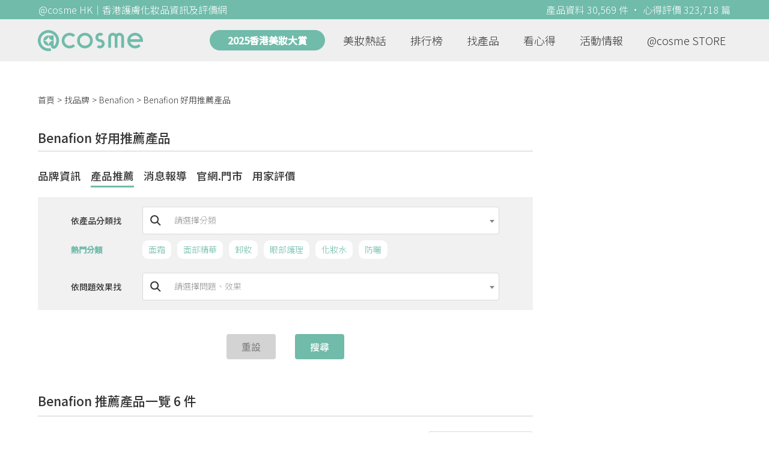

--- FILE ---
content_type: text/html; charset=utf-8
request_url: https://hk.cosme.net/brands/4412
body_size: 7770
content:
<!DOCTYPE html><html><head><title>Benafion 好用推薦產品 | @cosme 找美妝護膚</title>
<meta name="description" content="匯集Benafion 面霜,面部精華,卸妝等6件好用產品推薦及0篇用家評價，必買產品：低敏呵護無添加保濕乳霜,低敏呵護無添加修護精華,低敏呵護無添加潔面乳">
<meta name="keywords" content="benafion,評價,好用,推薦,必買,面霜,面部精華,卸妝">
<link rel="canonical" href="https://hk.cosme.net/brands/4412">
<meta property="og:title" content="Benafion 好用推薦產品 | @cosme 找美妝護膚">
<meta property="og:description" content="匯集Benafion 面霜,面部精華,卸妝等6件好用產品推薦及0篇用家評價，必買產品：低敏呵護無添加保濕乳霜,低敏呵護無添加修護精華,低敏呵護無添加潔面乳">
<meta property="og:url" content="https://hk.cosme.net/brands/4412">
<meta property="og:image" content="https://hk-web-production.s3.ap-east-1.amazonaws.com/packs/media/images/FB_600X300-5cdad85ba3904913852cce4c8a3940c2.png">
<meta property="og:type" content="website">
<meta name="viewport" content="width=device-width,initial-scale=1">
<meta name="image" content="https://hk-web-production.s3.ap-east-1.amazonaws.com/packs/media/images/FB_600X300-5cdad85ba3904913852cce4c8a3940c2.png"><link href="https://hk-web-production.s3.ap-east-1.amazonaws.com/packs/media/images/favicon-42883971783943b903caea7ba13f1a00.ico" rel="icon" type="image/x-icon" /><meta name="csrf-param" content="authenticity_token" />
<meta name="csrf-token" content="8A0T0IDfx8jVCWaLvyktUordJBKzw2t-NeZJGyXjgXmpXtjf08KRz8pXktD0QtYXzUWoKVsmiQm9LFFjJHDsUA" /><link rel="stylesheet" media="all" href="https://hk-web-production.s3.ap-east-1.amazonaws.com/assets/application-04024382391bb910584145d8113cf35ef376b55d125bb4516cebeb14ce788597.css" /><link rel="stylesheet" media="screen" href="https://hk-web-production.s3.ap-east-1.amazonaws.com/packs/css/application-a23940f8.css" /><!--Global site tag (gtag.js) - Google Analytics--><script async="" src="https://www.googletagmanager.com/gtag/js?id=G-4DRLM5CJ00"></script><script>window.dataLayer = window.dataLayer || [];
function gtag(){dataLayer.push(arguments);}
gtag('js', new Date());
gtag('config', 'G-4DRLM5CJ00');</script><script>!function(f,b,e,v,n,t,s){if(f.fbq)return;n=f.fbq=function(){n.callMethod?
n.callMethod.apply(n,arguments):n.queue.push(arguments)};
if(!f._fbq)f._fbq=n;n.push=n;n.loaded=!0;n.version='2.0';
n.queue=[];t=b.createElement(e);t.async=!0;
t.src=v;s=b.getElementsByTagName(e)[0];
s.parentNode.insertBefore(t,s)}(window, document,'script',
'https://connect.facebook.net/en_US/fbevents.js');
fbq('init', '505889786483780');
fbq('track', 'PageView');</script><noscript><img height="1" style="display:none" width="1"><src>https://www.facebook.com/tr?id=505889786483780&amp;ev=PageView&amp;noscript=1</src></img></noscript><script>var clicky_site_ids = clicky_site_ids || []; clicky_site_ids.push(101309902);</script><script async="" src="//static.getclicky.com/js"></script><script src="https://securepubads.g.doubleclick.net/tag/js/gpt.js"></script><script src="https://cdn.jsdelivr.net/npm/sweetalert2@10/dist/sweetalert2.all.min.js"></script><script src="https://ajax.googleapis.com/ajax/libs/jquery/3.6.0/jquery.min.js"></script><script src="https://cdnjs.cloudflare.com/ajax/libs/jqueryui/1.12.1/jquery-ui.min.js"></script><script src="https://hk-web-production.s3.ap-east-1.amazonaws.com/packs/js/application-98d06c38c30da68478cb.js"></script><div data-tags="19.HK Brands^19_4412" id="urdmp-root" style="display:none;"></div><script>(function(i,s,o,g,r,a,m){i['urDmpObject']=r;i[r]=i[r]||function(){
(i[r].q=i[r].q||[]).push(arguments)},i[r].l=1*new Date();a=s.createElement(o),
m=s.getElementsByTagName(o)[0];a.async=1;a.src=g;m.parentNode.insertBefore(a,m);
})(window,document,'script','https://hk-web-production.s3.ap-east-1.amazonaws.com/urdmp/universal_hk.js','urdmp');

var uid = '';
urdmp('create','hk8c9240324ef613b1c838803c0519f2e',uid);
urdmp('send','pageview');</script></head><body><input class="d-none" id="download-tip" type="checkbox" /><header class="mobile-header fixed-top d-md-none"><input class="d-none" id="menu-open" type="checkbox" /><nav class="navbar flex-wrap no-gutters p-0 top-bg-color top-color"><div class="navbar-brand d-flex justify-content-center m-0 col text-center"><a class="d-inline-block" href="/"><img class="logo no-image" src="https://hk-web-production.s3.ap-east-1.amazonaws.com/packs/media/images/logo-4040fc7adb3a1fd3899ffa844137c00c.svg" /></a></div><label class="navbar-toggler position-absolute mb-0 p-0 d-md-none" for="menu-open"><span class="navbar-toggler-icon menu-btn"></span></label><div class="col-12 collapse"><ul class="list-group text-center"><li class="list-group-item"><a href="/">首頁</a></li><li class="annual-header-m"><a href="/best-cosme-awards/2025">2025香港美妝大賞</a></li><li class="list-group-item"><a href="/hotnews">美妝熱話</a></li><li class="list-group-item"><a href="/ranking">排行榜</a></li><li class="list-group-item"><div class="list-main-mobile-items"><span class="list-main-btn">找產品</span><span class="menu-arrow"></span><ul class="list-items"><li class="list-item"><a href="/brands">找品牌</a></li><li class="list-item"><a href="/products">找產品</a></li><li class="list-item"><a href="/effects">找效果</a></li><li class="list-item"><a href="/new-products">美妝新品</a></li></ul></div></li><li class="list-group-item"><div class="list-main-mobile-items"><span class="list-main-btn">看心得</span><span class="menu-arrow"></span><ul class="list-items"><li class="list-item"><a href="/new-reviews">最新心得</a></li><li class="list-item"><a href="/user-rankings">榮譽榜</a></li></ul></div></li><li class="list-group-item"><div class="list-main-mobile-items"><span class="list-main-btn">活動情報</span><ul class="list-items"><li class="list-item"><a href="/activities">品牌活動</a></li><li class="list-item"><a href="/activities/editor">編輯企劃</a></li></ul></div></li><li class="list-group-item"><a target="_blank" href="https://www.cosmestore.hk/">網上商店</a></li><hr class="hr" /><li class="list-group-item"><a target="_blank" href="https://hk.cosme.net/aboutus/">關於 @cosme HongKong</a></li><li class="list-group-item"><a target="_blank" href="https://hk.cosme.net/contact-us/">聯絡我們</a></li><li class="list-group-item" style="color: #333; background-color: #FBBC04;"><a data-turbolinks="false" data-download-app="" data-google-play-url="https://play.google.com/store/apps/details?id=jp.co.istyle.atcosme.goa&amp;referrer=utm_source%3DHK-homepage%26utm_medium%3DWeblog%26utm_campaign%3DHK-homepage" data-apple-url="https://apps.apple.com/app/apple-store/id1468439350?pt=833223&amp;ct=MMenu-DL&amp;mt=8" href="">用APP儲積分 即當現金使 >></a></li></ul></div><div class="backdrop"></div></nav></header><header class="d-none d-md-block"><nav class="navbar flex-wrap no-gutters p-0 top-bg-color top-color"><div class="header-title-layout"><div class="py-1 font-weight-light text-center">@cosme HK｜香港護膚化妝品資訊及評價網</div><div class="right-title">產品資料 30,569 件 · 心得評價 323,718 篇</div></div><div class="navbar-container col-12 nav-pc-bg-color nav-pc-color"><div class="container-md"><a href="/"><img class="logo-green no-image" src="https://hk-web-production.s3.ap-east-1.amazonaws.com/packs/media/images/logo-green-954fa4209d3d3d0336fc72f9f301e0fa.svg" /></a><ul class="list-group"><li class="annual-header"><a href="/best-cosme-awards/2025">2025香港美妝大賞</a></li><li class="list-group-item"><a class="item-menu" href="/hotnews">美妝熱話</a></li><li class="list-group-item"><a class="item-menu" href="/ranking">排行榜</a></li><li class="list-group-item"><div class="list-main-items">找產品<ul class="list-items"><li class="list-item"><a href="/brands">找品牌</a></li><li class="list-item"><a href="/products">找產品</a></li><li class="list-item"><a href="/effects">找效果</a></li><li class="list-item"><a href="/new-products">美妝新品</a></li></ul></div></li><li class="list-group-item"><div class="list-main-items">看心得<ul class="list-items"><li class="list-item"><a href="/new-reviews">最新心得</a></li><li class="list-item"><a href="/user-rankings">榮譽榜</a></li></ul></div></li><li class="list-group-item"><div class="list-main-items">活動情報<ul class="list-items"><li class="list-item"><a href="/activities">品牌活動</a></li><li class="list-item"><a href="/activities/editor">編輯企劃</a></li></ul></div></li><li class="list-group-item"><div class="list-main-items">@cosme STORE<ul class="list-items"><li class="list-item"><a href="/cosmestore">STORE 產品</a></li><li class="list-item"><a href="https://www.cosmestore.hk/">網上商店</a></li><li class="list-item"><a href="https://hk.cosme.net/flagship/">@cosme HONG KONG</a></li></ul></div></li></ul></div></div></nav></header><section class="ad-block section d-md-none d-md-none"><div class="gpt-ad iframe-rwd dfpCloseBtn topHeader ad650x150" data-gpt-dimensions="[[650, 100], [650, 150]]" data-gpt-div-id="div-gpt-ad-1629862047742-0" data-gpt-path="/7981851/hk-m-web-top_below_cosme" id="div-gpt-ad-1629862047742-0" style="max-width: 100%; width: 650px; min-height: 100px"></div></section><div class="dfp_big_screen d-none d-md-block"><div brand-id="4412" class="gpt-ad" data-gpt-dimensions="[120, 730]" data-gpt-div-id="div-gpt-ad-1666932902425-0" data-gpt-path="/7981851/hk_web_brand_page_big_screen_left_120x730" id="div-gpt-ad-1666932902425-0"></div><div brand-id="4412" class="gpt-ad" data-gpt-dimensions="[1200, 100]" data-gpt-div-id="div-gpt-ad-1666932871061-0" data-gpt-path="/7981851/hk_web_brand_page_big_screen_upside_1200x100" id="div-gpt-ad-1666932871061-0"></div><div brand-id="4412" class="gpt-ad" data-gpt-dimensions="[120, 730]" data-gpt-div-id="div-gpt-ad-1666932925964-0" data-gpt-path="/7981851/hk_web_brand_page_big_screen_right_120x730" id="div-gpt-ad-1666932925964-0"></div></div><main class="main container-md"><nav aria-label="breadcrumb"><ol class="breadcrumb"><li class="breadcrumb-item"><a href="/">首頁</a></li><li class="breadcrumb-item"><a href="/brands">找品牌</a></li><li class="breadcrumb-item"><a href="/brands/4412/home">Benafion</a></li><li class="breadcrumb-item"><a href="/brands/4412">Benafion 好用推薦產品</a></li></ol></nav><div class="row no-gutters justify-content-between"><article class="col-left"><section class="section brand-products-search-layout"><h1 class="section-title">Benafion 好用推薦產品</h1><div class="section-content"><div class="brand-page-links"><a class="brand-nav-link " href="/brands/4412/home">品牌資訊</a><a class="brand-nav-link current-nav" href="/brands/4412">產品推薦</a><a class="brand-nav-link " href="/brands/4412/news">消息報導</a><a class="brand-nav-link " href="/brands/4412/sell-channels">官網.門市</a><a class="brand-nav-link " href="/brands/4412/reviews">用家評價</a></div></div><div class="section-content"><form id="search-form" action="/brands/4412" accept-charset="UTF-8" method="get"><div class="form-inputs-group"><div class="form-group"><label class="form-label form-label-color">依產品分類找</label><div class="input-group"><div class="input-group-prepend"><i class="input-group-text search"></i></div><select class="form-control" data-form-select2="" data-allow-clear="true" data-placeholder="請選擇分類" name="attribute" id="attribute"><option value="" label=" "></option>
<option value="223">護膚</option>
<option value="224">防曬・仿曬</option>
<option value="233">卸妝</option>
<option value="234">化妝水</option>
<option value="235">面部精華</option>
<option value="239">防曬</option>
<option value="258">化妝水</option>
<option value="260">面霜</option>
<option value="261">精華</option>
<option value="278">眼部護理</option>
<option value="286">卸妝乳</option>
<option value="372">防曬乳液</option>
<option value="839">乳霜</option>
<option value="848">眼部精華</option></select></div></div><div class="attributes-recommend-block"><div class="attributes-header">熱門分類</div><div class="attributes-recommend-list-block"><a class="attr-item" href="/brands/4412?attribute=260">面霜</a><a class="attr-item" href="/brands/4412?attribute=235">面部精華</a><a class="attr-item" href="/brands/4412?attribute=233">卸妝</a><a class="attr-item" href="/brands/4412?attribute=278">眼部護理</a><a class="attr-item" href="/brands/4412?attribute=234">化妝水</a><a class="attr-item" href="/brands/4412?attribute=239">防曬</a></div></div><div class="form-group"><label class="form-label form-label-color">依問題效果找</label><div class="input-group"><div class="input-group-prepend"><i class="input-group-text search"></i></div><select class="form-control" data-form-select2="" data-allow-clear="true" data-placeholder="請選擇問題、效果" name="effect" id="effect"><option value="" label=" "></option>
<option value="684">透明質酸</option>
<option value="716">高系數防曬</option>
<option value="722">乾燥</option>
<option value="744">撫紋</option></select></div></div></div><div class="form-btns-group"><input type="reset" name="commit" value="重設" class="btn btn-reset" data-form-reset-select2="" data-selects="#search-form [data-form-select2]" data-disable-with="重設" /><input type="submit" value="搜尋" class="btn" data-form-submit-select2="" data-disable-with="搜尋" /></div></form></div></section><section class="ad-block section d-md-none" style=""><div class="gpt-ad ad320x100" data-gpt-dimensions="[320, 100]" data-gpt-div-id="div-gpt-ad-1617021471340-0" data-gpt-path="/7981851/HK_Web_Banner_Mobile_Horizontal" id="div-gpt-ad-1617021471340-0" style="width: 320px;height: 100px"></div></section><section class="section section-products"><h2 class="section-title">Benafion 推薦產品一覽 6 件</h2><div class="section-content"><div class="d-md-none"><div class="other-products open-tags-menu">全部效果 &gt;</div></div><div class="product-order-block"><label>排序方式</label><select name="sort_by" id="sort_by" class="form-control product-order" data-form-select2="" data-allow-clear="false" data-placeholder="Select" data-trigger-type="url" data-variables="{&quot;brand&quot;:4412}" data-trigger-baseurl="/brands/#{brand}?attribute=#{attribute}&amp;effect=#{effect}&amp;sort_by=#{sort_by}" data-variable-selectors="{&quot;sort_by&quot;:&quot;#sort_by&quot;,&quot;attribute&quot;:&quot;#attribute&quot;,&quot;effect&quot;:&quot;#effect&quot;}"><option value="7">心得數降序</option>
<option selected="selected" value="2">指數降序</option>
<option value="3">上市日期由新至舊</option></select></div><div class="product-list"><div class="product-block"><div class="img-block"><a data-ga="true" data-location="content-推薦產品一覽" data-product-id="130752" data-direct-to="產品-商品資訊" href="/products/130752"><img class="cover" alt="Benafion低敏呵護無添加保濕乳霜" src="https://cosme-global-production.s3.amazonaws.com/uploads/product_sku_image/130752/171341/179724/medium_171341_202211170425.jpg" /></a></div><div class="details"><a class="brand" data-ga="true" data-location="content-推薦產品一覽" data-brand-id="4412" data-direct-to="品牌-品牌首頁" href="/brands/4412">Benafion</a><a class="title line-clamp-2" data-ga="true" data-location="content-推薦產品一覽" data-product-id="130752" data-direct-to="產品-商品資訊" href="/products/130752">低敏呵護無添加保濕乳霜</a><div class="tags"><div class="tag"><a class="" href="/products?attribute=839">乳霜</a></div></div><div class="indexes"><i class="index star-no"></i><i class="index star-no"></i><i class="index star-no"></i><i class="index star-no"></i><i class="index star-no"></i><i class="index star-no"></i><i class="index star-no"></i><span class="value">0.0</span></div><div class="reviews">心得評價：0 篇</div><div class="description">容量/價格：50ml / HK$142.9</div></div></div><div class="product-block"><div class="img-block"><a data-ga="true" data-location="content-推薦產品一覽" data-product-id="130753" data-direct-to="產品-商品資訊" href="/products/130753"><img class="cover" alt="Benafion低敏呵護無添加修護精華" src="https://cosme-global-production.s3.amazonaws.com/uploads/product_sku_image/130753/171342/179725/medium_171342_202211170427.jpg" /></a></div><div class="details"><a class="brand" data-ga="true" data-location="content-推薦產品一覽" data-brand-id="4412" data-direct-to="品牌-品牌首頁" href="/brands/4412">Benafion</a><a class="title line-clamp-2" data-ga="true" data-location="content-推薦產品一覽" data-product-id="130753" data-direct-to="產品-商品資訊" href="/products/130753">低敏呵護無添加修護精華</a><div class="tags"><div class="tag"><a class="" href="/products?attribute=261">精華</a></div></div><div class="indexes"><i class="index star-no"></i><i class="index star-no"></i><i class="index star-no"></i><i class="index star-no"></i><i class="index star-no"></i><i class="index star-no"></i><i class="index star-no"></i><span class="value">0.0</span></div><div class="reviews">心得評價：0 篇</div><div class="description">容量/價格：30ml / HK$182.9</div></div></div><div class="product-block"><div class="img-block"><a data-ga="true" data-location="content-推薦產品一覽" data-product-id="130754" data-direct-to="產品-商品資訊" href="/products/130754"><img class="cover" alt="Benafion低敏呵護無添加潔面乳" src="https://cosme-global-production.s3.amazonaws.com/uploads/product_sku_image/130754/171343/179726/medium_171343_202211170428.jpg" /></a></div><div class="details"><a class="brand" data-ga="true" data-location="content-推薦產品一覽" data-brand-id="4412" data-direct-to="品牌-品牌首頁" href="/brands/4412">Benafion</a><a class="title line-clamp-2" data-ga="true" data-location="content-推薦產品一覽" data-product-id="130754" data-direct-to="產品-商品資訊" href="/products/130754">低敏呵護無添加潔面乳</a><div class="tags"><div class="tag"><a class="" href="/products?attribute=286">卸妝乳</a></div></div><div class="indexes"><i class="index star-no"></i><i class="index star-no"></i><i class="index star-no"></i><i class="index star-no"></i><i class="index star-no"></i><i class="index star-no"></i><i class="index star-no"></i><span class="value">0.0</span></div><div class="reviews">心得評價：0 篇</div><div class="description">容量/價格：120ml / HK$128.9</div></div></div><div class="product-block"><div class="img-block"><a data-ga="true" data-location="content-推薦產品一覽" data-product-id="130756" data-direct-to="產品-商品資訊" href="/products/130756"><img class="cover" alt="Benafion低敏呵護無添加細膚水" src="https://cosme-global-production.s3.amazonaws.com/uploads/product_sku_image/130756/171345/179728/medium_171345_202211170431.jpg" /></a></div><div class="details"><a class="brand" data-ga="true" data-location="content-推薦產品一覽" data-brand-id="4412" data-direct-to="品牌-品牌首頁" href="/brands/4412">Benafion</a><a class="title line-clamp-2" data-ga="true" data-location="content-推薦產品一覽" data-product-id="130756" data-direct-to="產品-商品資訊" href="/products/130756">低敏呵護無添加細膚水</a><div class="tags"><div class="tag"><a class="" href="/products?attribute=258">化妝水</a></div></div><div class="indexes"><i class="index star-no"></i><i class="index star-no"></i><i class="index star-no"></i><i class="index star-no"></i><i class="index star-no"></i><i class="index star-no"></i><i class="index star-no"></i><span class="value">0.0</span></div><div class="reviews">心得評價：0 篇</div><div class="description">容量/價格：120ml / HK$138.9</div></div></div><div class="product-block"><div class="img-block"><a data-ga="true" data-location="content-推薦產品一覽" data-product-id="130757" data-direct-to="產品-商品資訊" href="/products/130757"><img class="cover" alt="Benafion低敏呵護無添加防曬乳SPF50/PA+++" src="https://cosme-global-production.s3.amazonaws.com/uploads/product_sku_image/130757/171346/179729/medium_171346_202211170432.jpg" /></a></div><div class="details"><a class="brand" data-ga="true" data-location="content-推薦產品一覽" data-brand-id="4412" data-direct-to="品牌-品牌首頁" href="/brands/4412">Benafion</a><a class="title line-clamp-2" data-ga="true" data-location="content-推薦產品一覽" data-product-id="130757" data-direct-to="產品-商品資訊" href="/products/130757">低敏呵護無添加防曬乳SPF50/PA+++</a><div class="tags"><div class="tag"><a class="" href="/products?attribute=372">防曬乳液</a></div></div><div class="indexes"><i class="index star-no"></i><i class="index star-no"></i><i class="index star-no"></i><i class="index star-no"></i><i class="index star-no"></i><i class="index star-no"></i><i class="index star-no"></i><span class="value">0.0</span></div><div class="reviews">心得評價：0 篇</div><div class="description">容量/價格：30ml / HK$98.9</div></div></div><div class="product-block"><div class="img-block"><a data-ga="true" data-location="content-推薦產品一覽" data-product-id="130755" data-direct-to="產品-商品資訊" href="/products/130755"><img class="cover" alt="Benafion低敏呵護無添加眼部精華" src="https://cosme-global-production.s3.amazonaws.com/uploads/product_sku_image/130755/171344/179727/medium_171344_202211170430.jpg" /></a></div><div class="details"><a class="brand" data-ga="true" data-location="content-推薦產品一覽" data-brand-id="4412" data-direct-to="品牌-品牌首頁" href="/brands/4412">Benafion</a><a class="title line-clamp-2" data-ga="true" data-location="content-推薦產品一覽" data-product-id="130755" data-direct-to="產品-商品資訊" href="/products/130755">低敏呵護無添加眼部精華</a><div class="tags"><div class="tag"><a class="" href="/products?attribute=848">眼部精華</a></div></div><div class="indexes"><i class="index star-no"></i><i class="index star-no"></i><i class="index star-no"></i><i class="index star-no"></i><i class="index star-no"></i><i class="index star-no"></i><i class="index star-no"></i><span class="value">0.0</span></div><div class="reviews">心得評價：0 篇</div><div class="description">容量/價格：15ml / HK$182.9</div></div></div></div></div></section><script>$(function() {
  let menu_option = 0;
  let last_menu_option = 0;
  function selectTag(tag_id) {
    menu_option = tag_id;
    if (tag_id == 0) {
      $('#tag_menu_title').text('全部效果');
    } else {
      let title = $(`.menu_tag_${tag_id} .tag-name`).text()
      $('#tag_menu_title').text(title);
    }
    $(".tags-menu-item").addClass('hidden');
    $(`.menu_item_${menu_option}`).removeClass('hidden');
  }

  $('.open-tags-menu').click(function(){
    $('.tags-menu, .fix-main-menu, .main-cover').addClass('show');
  });

  $('.menu_item_next').click(function() {
    last_menu_option = menu_option;
    selectTag($(this).data('tid'));
  });

  $('.main-cover, #close-ucat-menu').click(function() {
    if (menu_option != 0) {
      menu_option = last_menu_option;
      selectTag(menu_option);
      last_menu_option = 0;
    } else {
      $('.tags-menu, .fix-main-menu, .main-cover').removeClass('show');
    }
  });
})</script><div class="d-md-none"></div><div class="d-none d-md-block"></div></article><aside class="col-right"><div class="d-none d-md-block"><div class="ad300x600 d-none d-md-block"><div class="gpt-ad" data-gpt-dimensions="[300, 600]" data-gpt-div-id="div-gpt-ad-1616999008937-0" data-gpt-path="/7981851/HK_Web_Mega_Banner_vertical" id="div-gpt-ad-1616999008937-0"></div></div></div><section class="section"><div class="section-title"> 熱門排行榜<a class="section-more" href="/ranking"> 看更多<div class="arrow-right"></div></a></div><div class="section-content"><div class="carousel slide" data-interval="10000" data-ride="carousel" id="hotranking-carousel"><div class="carousel-inner"><div class="carousel-item active"><div class="hotranking-list"><div class="hotranking-block"><div class="title">綜合排行榜</div><div class="hotranking"><div class="cover"><a data-ga="true" data-location="sidebar-熱門排行榜" data-product-id="137052" data-direct-to="產品-商品資訊" href="/products/137052"><img src="https://cosme-global-production.s3.amazonaws.com/uploads/product_sku_image/137052/189266/194207/medium_189266_202307212354.jpg" /></a></div><div class="details"><a class="title line-clamp-2" href="/products/137052">[ CeraVe ] 長效保濕修復乳</a><div class="info"><div class="index"><i class="index star-full"></i><i class="index star-full"></i><i class="index star-full"></i><i class="index star-full"></i><i class="index star-full"></i><i class="index star-full"></i><i class="index star-no"></i><span class="value">6.0</span></div><span class="likes">心得 69 篇</span></div></div></div><div class="hotranking"><div class="cover"><a data-ga="true" data-location="sidebar-熱門排行榜" data-product-id="102733" data-direct-to="產品-商品資訊" href="/products/102733"><img src="https://cosme-global-production.s3.amazonaws.com/uploads/product_sku_image/102733/128300/85422/medium_128300_85422.jpg" /></a></div><div class="details"><a class="title line-clamp-2" href="/products/102733">[ ettusais ] 魔束捲翹睫毛底膏</a><div class="info"><div class="index"><i class="index star-full"></i><i class="index star-full"></i><i class="index star-full"></i><i class="index star-full"></i><i class="index star-full"></i><i class="index star-full"></i><i class="index star-no"></i><span class="value">6.0</span></div><span class="likes">心得 44 篇</span></div></div></div><div class="hotranking"><div class="cover"><a data-ga="true" data-location="sidebar-熱門排行榜" data-product-id="137053" data-direct-to="產品-商品資訊" href="/products/137053"><img src="https://cosme-global-production.s3.amazonaws.com/uploads/product_sku_image/137053/189269/194208/medium_189269_202307212357.jpg" /></a></div><div class="details"><a class="title line-clamp-2" href="/products/137053">[ CeraVe ] 長效滋潤修復霜</a><div class="info"><div class="index"><i class="index star-full"></i><i class="index star-full"></i><i class="index star-full"></i><i class="index star-full"></i><i class="index star-full"></i><i class="index star-half"></i><i class="index star-no"></i><span class="value">5.9</span></div><span class="likes">心得 60 篇</span></div></div></div></div></div></div><div class="carousel-item"><div class="hotranking-list"><div class="hotranking-block"><div class="title">唇膏</div><div class="hotranking"><div class="cover"><a data-ga="true" data-location="sidebar-熱門排行榜" data-product-id="134181" data-direct-to="產品-商品資訊" href="/products/134181"><img src="https://cosme-global-production.s3.amazonaws.com/uploads/product_sku_image/134181/204358/208021/medium_204358_202410011534.jpg" /></a></div><div class="details"><a class="title line-clamp-2" href="/products/134181">[ KATE TOKYO ] 怪獸級持色唇膏</a><div class="info"><div class="index"><i class="index star-full"></i><i class="index star-full"></i><i class="index star-full"></i><i class="index star-full"></i><i class="index star-full"></i><i class="index star-no"></i><i class="index star-no"></i><span class="value">5.5</span></div><span class="likes">心得 16 篇</span></div></div></div><div class="hotranking"><div class="cover"><a data-ga="true" data-location="sidebar-熱門排行榜" data-product-id="102327" data-direct-to="產品-商品資訊" href="/products/102327"><img src="https://cosme-global-production.s3.amazonaws.com/uploads/product_sku_image/102327/127684/85008/medium_127684_85008.jpg" /></a></div><div class="details"><a class="title line-clamp-2" href="/products/102327">[ CEZANNE ] 潤彩唇膏</a><div class="info"><div class="index"><i class="index star-full"></i><i class="index star-full"></i><i class="index star-full"></i><i class="index star-full"></i><i class="index star-full"></i><i class="index star-no"></i><i class="index star-no"></i><span class="value">5.2</span></div><span class="likes">心得 8 篇</span></div></div></div><div class="hotranking"><div class="cover"><a data-ga="true" data-location="sidebar-熱門排行榜" data-product-id="149768" data-direct-to="產品-商品資訊" href="/products/149768"><img src="https://cosme-global-production.s3.amazonaws.com/uploads/product_sku_image/149768/211955/215469/medium_211955_202505271001.jpg" /></a></div><div class="details"><a class="title line-clamp-2" href="/products/149768">[ KATE TOKYO ] 怪獸級持色唇膏(水光)</a><div class="info"><div class="index"><i class="index star-full"></i><i class="index star-full"></i><i class="index star-full"></i><i class="index star-full"></i><i class="index star-full"></i><i class="index star-no"></i><i class="index star-no"></i><span class="value">5.1</span></div><span class="likes">心得 7 篇</span></div></div></div></div></div></div><div class="carousel-item"><div class="hotranking-list"><div class="hotranking-block"><div class="title">胭脂粉</div><div class="hotranking"><div class="cover"><a data-ga="true" data-location="sidebar-熱門排行榜" data-product-id="98678" data-direct-to="產品-商品資訊" href="/products/98678"><img src="https://cosme-global-production.s3.amazonaws.com/uploads/product_sku_image/98678/121584/209435/medium_121584_202411140829.JPG" /></a></div><div class="details"><a class="title line-clamp-2" href="/products/98678">[ CANMAKE TOKYO ] 花漾瑰麗胭脂</a><div class="info"><div class="index"><i class="index star-full"></i><i class="index star-full"></i><i class="index star-full"></i><i class="index star-full"></i><i class="index star-full"></i><i class="index star-no"></i><i class="index star-no"></i><span class="value">5.3</span></div><span class="likes">心得 13 篇</span></div></div></div><div class="hotranking"><div class="cover"><a data-ga="true" data-location="sidebar-熱門排行榜" data-product-id="142125" data-direct-to="產品-商品資訊" href="/products/142125"><img src="https://cosme-global-production.s3.amazonaws.com/uploads/product_sku_image/142125/199488/203073/medium_199488_202405031202.jpg" /></a></div><div class="details"><a class="title line-clamp-2" href="/products/142125">[ NARS ] 胭脂</a><div class="info"><div class="index"><i class="index star-full"></i><i class="index star-full"></i><i class="index star-full"></i><i class="index star-full"></i><i class="index star-half"></i><i class="index star-no"></i><i class="index star-no"></i><span class="value">4.8</span></div><span class="likes">心得 5 篇</span></div></div></div><div class="hotranking"><div class="cover"><a data-ga="true" data-location="sidebar-熱門排行榜" data-product-id="101632" data-direct-to="產品-商品資訊" href="/products/101632"><img src="https://cosme-global-production.s3.amazonaws.com/uploads/product_sku_image/101632/126713/84530/medium_126713_84530.jpg" /></a></div><div class="details"><a class="title line-clamp-2" href="/products/101632">[ CLINIQUE ] 花之戀光感胭脂</a><div class="info"><div class="index"><i class="index star-full"></i><i class="index star-full"></i><i class="index star-full"></i><i class="index star-full"></i><i class="index star-half"></i><i class="index star-no"></i><i class="index star-no"></i><span class="value">4.6</span></div><span class="likes">心得 5 篇</span></div></div></div></div></div></div><div class="carousel-item"><div class="hotranking-list"><div class="hotranking-block"><div class="title">眉粉</div><div class="hotranking"><div class="cover"><a data-ga="true" data-location="sidebar-熱門排行榜" data-product-id="96389" data-direct-to="產品-商品資訊" href="/products/96389"><img src="https://cosme-global-production.s3.amazonaws.com/uploads/product_sku_image/96389/117751/79563/medium_117751_79563.jpg" /></a></div><div class="details"><a class="title line-clamp-2" href="/products/96389">[ KATE TOKYO ] 3D造型眉彩餅</a><div class="info"><div class="index"><i class="index star-full"></i><i class="index star-full"></i><i class="index star-full"></i><i class="index star-full"></i><i class="index star-no"></i><i class="index star-no"></i><i class="index star-no"></i><span class="value">4.0</span></div><span class="likes">心得 3 篇</span></div></div></div><div class="hotranking"><div class="cover"><a data-ga="true" data-location="sidebar-熱門排行榜" data-product-id="96390" data-direct-to="產品-商品資訊" href="/products/96390"><img src="https://cosme-global-production.s3.amazonaws.com/uploads/product_sku_image/96390/117752/79564/medium_117752_79564.jpg" /></a></div><div class="details"><a class="title line-clamp-2" href="/products/96390">[ KATE TOKYO ] 造型眉彩餅</a><div class="info"><div class="index"><i class="index star-full"></i><i class="index star-full"></i><i class="index star-full"></i><i class="index star-no"></i><i class="index star-no"></i><i class="index star-no"></i><i class="index star-no"></i><span class="value">3.4</span></div><span class="likes">心得 1 篇</span></div></div></div><div class="hotranking"><div class="cover"><a data-ga="true" data-location="sidebar-熱門排行榜" data-product-id="107229" data-direct-to="產品-商品資訊" href="/products/107229"><img src="https://cosme-global-production.s3.amazonaws.com/uploads/product_sku_image/107229/134954/87442/medium_134954_87442.png" /></a></div><div class="details"><a class="title line-clamp-2" href="/products/107229">[ Visée ] 個性雙效眉粉</a><div class="info"><div class="index"><i class="index star-full"></i><i class="index star-full"></i><i class="index star-full"></i><i class="index star-no"></i><i class="index star-no"></i><i class="index star-no"></i><i class="index star-no"></i><span class="value">3.2</span></div><span class="likes">心得 1 篇</span></div></div></div></div></div></div><div class="carousel-item"><div class="hotranking-list"><div class="hotranking-block"><div class="title">潤膚露</div><div class="hotranking"><div class="cover"><a data-ga="true" data-location="sidebar-熱門排行榜" data-product-id="144531" data-direct-to="產品-商品資訊" href="/products/144531"><img src="https://cosme-global-production.s3.amazonaws.com/uploads/product_sku_image/144531/203465/207144/medium_203465_202409090818.png" /></a></div><div class="details"><a class="title line-clamp-2" href="/products/144531">[ NIVEA ] DERMA CARE科研 舒敏修護雙管精萃凝乳</a><div class="info"><div class="index"><i class="index star-full"></i><i class="index star-full"></i><i class="index star-full"></i><i class="index star-full"></i><i class="index star-full"></i><i class="index star-no"></i><i class="index star-no"></i><span class="value">5.5</span></div><span class="likes">心得 51 篇</span></div></div></div><div class="hotranking"><div class="cover"><a data-ga="true" data-location="sidebar-熱門排行榜" data-product-id="113487" data-direct-to="產品-商品資訊" href="/products/113487"><img src="https://cosme-global-production.s3.amazonaws.com/uploads/product_sku_image/113487/141624/207222/medium_141624_202409101045.JPG" /></a></div><div class="details"><a class="title line-clamp-2" href="/products/113487">[ NIVEA ] 舒敏修復潤膚露</a><div class="info"><div class="index"><i class="index star-full"></i><i class="index star-full"></i><i class="index star-full"></i><i class="index star-full"></i><i class="index star-no"></i><i class="index star-no"></i><i class="index star-no"></i><span class="value">4.5</span></div><span class="likes">心得 6 篇</span></div></div></div><div class="hotranking"><div class="cover"><a data-ga="true" data-location="sidebar-熱門排行榜" data-product-id="113556" data-direct-to="產品-商品資訊" href="/products/113556"><img src="https://cosme-global-production.s3.amazonaws.com/uploads/product_sku_image/113556/141693/167634/medium_141693_202201221042.png" /></a></div><div class="details"><a class="title line-clamp-2" href="/products/113556">[ NIVEA ] 深層潤膚露</a><div class="info"><div class="index"><i class="index star-full"></i><i class="index star-full"></i><i class="index star-full"></i><i class="index star-full"></i><i class="index star-no"></i><i class="index star-no"></i><i class="index star-no"></i><span class="value">4.4</span></div><span class="likes">心得 4 篇</span></div></div></div></div></div></div><div class="carousel-item"><div class="hotranking-list"><div class="hotranking-block"><div class="title">淡香精</div><div class="hotranking"><div class="cover"><a data-ga="true" data-location="sidebar-熱門排行榜" data-product-id="153347" data-direct-to="產品-商品資訊" href="/products/153347"><img src="https://cosme-global-production.s3.amazonaws.com/uploads/product_sku_image/153347/218755/222149/medium_218755_202511191015.jpeg" /></a></div><div class="details"><a class="title line-clamp-2" href="/products/153347">[ Miu Miu ] 繆繆女士香氛</a><div class="info"><div class="index"><i class="index star-full"></i><i class="index star-full"></i><i class="index star-full"></i><i class="index star-no"></i><i class="index star-no"></i><i class="index star-no"></i><i class="index star-no"></i><span class="value">3.5</span></div><span class="likes">心得 2 篇</span></div></div></div><div class="hotranking"><div class="cover"><a data-ga="true" data-location="sidebar-熱門排行榜" data-product-id="153346" data-direct-to="產品-商品資訊" href="/products/153346"><img src="https://cosme-global-production.s3.amazonaws.com/uploads/product_sku_image/153346/218752/222148/medium_218752_202511191015.jpg" /></a></div><div class="details"><a class="title line-clamp-2" href="/products/153346">[ Miu Miu ] 繆繆 繆斯香水</a><div class="info"><div class="index"><i class="index star-full"></i><i class="index star-full"></i><i class="index star-full"></i><i class="index star-no"></i><i class="index star-no"></i><i class="index star-no"></i><i class="index star-no"></i><span class="value">3.4</span></div><span class="likes">心得 1 篇</span></div></div></div><div class="hotranking"><div class="cover"><a data-ga="true" data-location="sidebar-熱門排行榜" data-product-id="129478" data-direct-to="產品-商品資訊" href="/products/129478"><img src="https://cosme-global-production.s3.amazonaws.com/uploads/product_sku_image/129478/168081/176561/medium_168081_202209160442.jpg" /></a></div><div class="details"><a class="title line-clamp-2" href="/products/129478">[ GUCCI ] Flora Gorgeous Jasmine</a><div class="info"><div class="index"><i class="index star-full"></i><i class="index star-full"></i><i class="index star-full"></i><i class="index star-no"></i><i class="index star-no"></i><i class="index star-no"></i><i class="index star-no"></i><span class="value">3.4</span></div><span class="likes">心得 2 篇</span></div></div></div></div></div></div></div><ol class="carousel-indicators"><li class="indicator active" data-slide-to="0" data-target="#hotranking-carousel"></li><li class="indicator" data-slide-to="1" data-target="#hotranking-carousel"></li><li class="indicator" data-slide-to="2" data-target="#hotranking-carousel"></li><li class="indicator" data-slide-to="3" data-target="#hotranking-carousel"></li><li class="indicator" data-slide-to="4" data-target="#hotranking-carousel"></li><li class="indicator" data-slide-to="5" data-target="#hotranking-carousel"></li></ol></div></div></section></aside></div></main><footer class="footer footer-bg-color footer-color"><div class="container-md"><div class="row no-gutters justify-content-between"><div class="col-left d-none d-md-flex"><div class="logo-green"></div><div class="categories-block col d-flex flex-column"><div class="category-block"><h6 class="category-name"><a href="/hotnews">美妝熱話</a></h6></div><div class="category-block"><h6 class="category-name"><a href="/ranking">排行榜</a></h6><ul class="category-list"><li class="category-list-item"><a href="/best-cosme-awards/archive">美妝大賞</a></li></ul></div><div class="category-block"><h6 class="category-name"><a href="/products">找產品</a></h6></div><div class="category-block"><h6 class="category-name">活動情報</h6><ul class="category-list"><li class="category-list-item"><a href="/activities">品牌活動</a></li><li class="category-list-item"><a href="/activities/editor">編輯企劃</a></li></ul></div></div><div class="categories-block col d-flex flex-column"><div class="category-block"><h6 class="category-name">聯絡我們</h6><ul class="category-list"><li class="category-list-item"><a target="_blank" href="https://hk.cosme.net/aboutus/">關於 @cosme HongKong</a></li><li class="category-list-item"><a target="_blank" href="https://hk.cosme.net/at-cosme-hk-mobile-app/">下載免費App</a></li><li class="category-list-item"><a target="_blank" href="https://hk.cosme.net/contact-us/">聯絡我們</a></li><li class="category-list-item"><a target="_blank" href="https://hk.cosme.net/regulations/privacy">隱私權聲明</a></li><li class="category-list-item"><a target="_blank" href="https://hk.cosme.net/operational_policy">營運方針</a></li><li class="category-list-item"><a target="_blank" href="https://hk.cosme.net/review_policy">心得資料庫營運方針</a></li><li class="category-list-item"><a target="_blank" href="https://hk.cosme.net/trial_recipe">試用資格攻略</a></li><li class="category-list-item"><a target="_blank" href="https://hk.cosme.net/score_instruction">@cosme指數說明                  </a></li></ul></div></div><div class="categories-block col d-flex flex-column"><div class="category-block"><h6 class="category-name">Follow Us</h6><ul class="category-list"><li class="category-list-item"><a target="_blank" href="https://www.facebook.com/atcosmeHK/">Facebook</a></li><li class="category-list-item"><a target="_blank" href="https://www.instagram.com/at_cosmehk/">Instagram</a></li></ul></div></div></div><div class="col-right col"><form action="/subscribe/register_email" accept-charset="UTF-8" method="post"><input type="hidden" name="authenticity_token" value="pCIm0e-jccuDkENdi8exyG5n5vD5ZgQ7yT67u6ISR_Qah5qY15Ne0y3ox2sGxus4WOxOTBj_3SaUI47TpMVgyg" /><div class="form-group"><label class="form-label form-label-color" for="email">緊貼最新消息</label><input class="form-control form-control-color" placeholder="輸入電子郵件" type="email" name="email" id="email" /></div><input type="submit" name="commit" value="SEND" class="btn send-mail-btn" data-disable-with="SEND" /></form></div></div></div><div class="share-btns d-md-none"><a target="_blank" class="facebook-btn" href="https://www.facebook.com/atcosmeHK/"></a><a target="_blank" class="instagram-btn" href="https://www.instagram.com/at_cosmehk/"></a></div><div class="down-block down-bg-color down-color">copyright©istyle,inc.</div></footer></body></html>

--- FILE ---
content_type: text/html; charset=utf-8
request_url: https://www.google.com/recaptcha/api2/aframe
body_size: 269
content:
<!DOCTYPE HTML><html><head><meta http-equiv="content-type" content="text/html; charset=UTF-8"></head><body><script nonce="ZYpO7iZJwj-PvWQ2Akgo4w">/** Anti-fraud and anti-abuse applications only. See google.com/recaptcha */ try{var clients={'sodar':'https://pagead2.googlesyndication.com/pagead/sodar?'};window.addEventListener("message",function(a){try{if(a.source===window.parent){var b=JSON.parse(a.data);var c=clients[b['id']];if(c){var d=document.createElement('img');d.src=c+b['params']+'&rc='+(localStorage.getItem("rc::a")?sessionStorage.getItem("rc::b"):"");window.document.body.appendChild(d);sessionStorage.setItem("rc::e",parseInt(sessionStorage.getItem("rc::e")||0)+1);localStorage.setItem("rc::h",'1769852246677');}}}catch(b){}});window.parent.postMessage("_grecaptcha_ready", "*");}catch(b){}</script></body></html>

--- FILE ---
content_type: application/javascript; charset=utf-8
request_url: https://fundingchoicesmessages.google.com/f/AGSKWxVR6wHUFiUThQX6TZznUnfZOMAJwVFOb6O-KCtgBxrNcb88bTMtm0-hcl2OhRXRRZYeTS0veGAO994fIeCD84CjdHfEFUWFMHw-nOzr3SLjNVHXjGMqy9h57XVLZ6clIW4ywrSvJQ6zl-ewFqo5MZvQX-tC232eVYxTD-wqPQxkLs3c8GsswfQKvK0=/_/neoads./ad_caption./728-90_/css/ad-/ads.htm
body_size: -1289
content:
window['5f42af7a-9ab0-4ad1-9635-cab34938b51e'] = true;